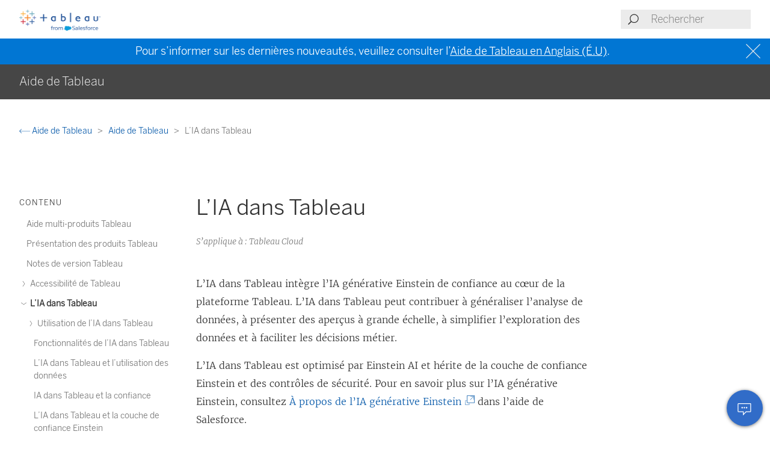

--- FILE ---
content_type: text/html
request_url: https://help.tableau.com/current/tableau/fr-ca/about_tableau_gai.htm
body_size: 6555
content:
<!DOCTYPE html><html lang="fr-ca"><head><meta charset="utf-8"><meta http-equiv="x-ua-compatible" content="ie=edge"><meta name="viewport" content="width=device-width,initial-scale=1"><meta property="og:type" content="website"><meta property="og:title" content="L’IA dans Tableau"><meta property="og:description" content="L’IA dans Tableau intègre l’IA générative Einstein de confiance au cœur de la plateforme Tableau"><meta name="twitter:card" content="summary_large_image"><meta name="twitter:site" content="@tableau"><meta name="twitter:title" content="L’IA dans Tableau"><meta name="twitter:description" content="L’IA dans Tableau intègre l’IA générative Einstein de confiance au cœur de la plateforme Tableau"><meta name="section" content="Support"><meta name="subsection" content="Product Help"><meta name="breadcrumb_l1_text" content="Support"><meta name="breadcrumb_l1_url" content="http://www.tableau.com/fr-ca/support"><meta name="breadcrumb_l2_text" content="Product Help"><meta name="breadcrumb_l2_url" content="http://www.tableau.com/fr-ca/support/help"><meta name="product_applies_to" content="AppliesTo.Tableau Cloud" /><title>L’IA dans Tableau - Tableau</title><script type="text/javascript">(function(w, d, s, l, i) {
        w[l] = w[l] || [];
        w[l].push({
          'gtm.start': new Date().getTime(),
          event: 'gtm.js'
        });
        var f = d.getElementsByTagName(s)[0],
          j = d.createElement(s),
          dl = l != 'dataLayer' ? String.fromCharCode(38) + 'l=' + l : '';
        j.async = true;
        j.src = 'https://www.googletagmanager.com/gtm.js?id=' + i + dl;
        f.parentNode.insertBefore(j, f);
      })(window, document, 'script', 'dataLayer', 'GTM-BVCN');</script><script src="https://a.sfdcstatic.com/enterprise/tableau/prod/2024012/v1/oneTrust/scripttemplates/otSDKStub.js" type="text/javascript" charset="UTF-8" data-domain-script="2d08f29e-0ede-4e8c-997c-f7ef5be8d4e7"></script><script type="text/javascript">function OptanonWrapper() {
        window.addEventListener('load', () => {
          window.dataLayer.push({ event: 'OneTrustGroupsUpdated' });

          let optanonCookie = decodeURIComponent(document.cookie);
          let activeGroups = OnetrustActiveGroups;

          if (optanonCookie.includes('OptanonConsent') && activeGroups) {
            if (activeGroups.includes('3')) {
              let event = new CustomEvent('UpdateCookieConsent', {
                detail: {
                  value: true
                }
              });
              window.dispatchEvent(event);
            }
          }
        });

        OneTrust.OnConsentChanged(OneTrustActiveGroups => {
          if (OnetrustActiveGroups.includes('3')) {
            let event = new CustomEvent('UpdateCookieConsent', {
              detail: {
                value: true
              }
            });
            window.dispatchEvent(event);
          } else {
            let event = new CustomEvent('UpdateCookieConsent', {
              detail: {
                value: false
              }
            });
            window.dispatchEvent(event);
          }
        });
      }</script><script type="text/javascript">var _elqQ = _elqQ || [];
      _elqQ.push(['elqSetSiteId', '840']);
      _elqQ.push(['elqTrackPageView']);
      (function() {
        function async_load() {
          var s = document.createElement('script');
          s.type = 'text/javascript';
          s.async = true;
          s.src = 'https://img.en25.com/i/elqCfg.min.js';
          var x = document.getElementsByTagName('script')[0];
          x.parentNode.insertBefore(s, x);
        }
        if (window.addEventListener) window.addEventListener('DOMContentLoaded', async_load, false);
        else if (window.attachEvent) window.attachEvent('onload', async_load);
      })();</script><script>function showBanner() {
        const banner = document.getElementById('help-banner');
        const topLinks = document.getElementById('content--top-links');
        const containersFull = Array.from(document.querySelectorAll('.container--full-width'));
        const bannerTop = '10.6rem';

        if ('fr-ca' !== 'en-us') {
          let bannerLink = document.getElementById('bannerLink');
          let locUrl = window.location.href;
          const enUsUrl = locUrl.replace(/\/[a-z]{2}-[a-z]{2}\//i, '/en-us/');
          if (bannerLink) {
            bannerLink.href = enUsUrl;
            banner.style.display = 'block';
            topLinks.style.top = bannerTop;
            containersFull.forEach(el => {
              if (el.id != 'tableau-help-article-header') {
                el.style.top = bannerTop;
              }
            });
          }
        }
      }

      function getFooterLink(link) {
        let lang_object = '';
        let locString = '';

        if ('fr-ca' !== 'en-us') {
          lang_object = getLangObject();
          locString = lang_object['code'];
        }

        // links for fr-ca locale are not consistent with the pattern other locales follow
        const urlMap = {
          contact:
            'fr-ca' !== 'en-us'
              ? 'https://www.salesforce.com/loc/form/contact/contactme/'.replace('loc', locString === 'ca' ? 'fr-ca' : locString)
              : 'https://www.salesforce.com/company/contact-us/',

          trust:
            'fr-ca' !== 'en-us'
              ? 'https://trust.salesforce.com/loc'.replace('loc', locString === 'ca' ? '' : locString === 'jp' ? 'ja' : locString)
              : 'https://trust.salesforce.com/',

          disclosure:
            'fr-ca' !== 'en-us'
              ? 'https://www.salesforce.com/loc/company/disclosure/'.replace('loc', locString === 'ca' ? '' : locString)
              : 'https://www.salesforce.com/company/legal/disclosure/',

          privacy:
            'fr-ca' !== 'en-us'
              ? 'https://www.salesforce.com/loc/company/privacy/'.replace('loc', locString)
              : 'https://www.salesforce.com/company/legal/privacy/',

          address:
            'fr-ca' !== 'en-us'
              ? lang_object['address']
              : 'Salesforce Tower, 415 Mission Street, 3rd Floor, San Francisco, CA 94105, United States.'
        };

        return urlMap[link] || '';
      }

      function getLangObject() {
        let buildLang = 'fr-ca';

        locMapping = {
          'de-de': {
            code: 'de',
            address: 'Salesforce.com Germany GmbH, Erika-Mann-Str. 31, 80636 München, Deutschland.',
            tel: 'Telefon: +49 800 0010546'
          },
          'en-gb': {
            code: 'uk',
            address: 'Salesforce UK Limited, village 9, floor 26 Salesforce Tower, 110 Bishopsgate, London, UK, EC2N 4AY.',
            tel: 'Telephone: (+44) 800 086 8530'
          },
          'es-es': {
            code: 'es',
            address: 'Salesforce Spain S.L., Paseo de la Castellana 79, Planta 7ª, Madrid, Spain, 28046.',
            tel: 'Teléfono: (+34) 800 300 229'
          },
          'fr-ca': {
            code: 'ca',
            address: 'Salesforce Canada Corporation. 10 Bay Street, Suite 400 Toronto, ON, M5J 2R8, Canada.',
            tel: 'Tél: 1-833-996-2064'
          },
          'fr-fr': {
            code: 'fr',
            address: 'Salesforce.com France SAS – 3 Avenue Octave Gréard – 75007 Paris.',
            tel: 'Tél: (+33) 8 05 08 21 31'
          },
          'it-it': {
            code: 'it',
            address: 'Salesforce.com Italy S.r.l., Piazza Filippo Meda 5, 20121 Milano (MI).',
            tel: 'Telefono: (+39) 800 693 802'
          },
          'ja-jp': {
            code: 'jp',
            address: '株式会社セールスフォース・ジャパン 東京都千代田区丸の内1-1-3 日本生命丸の内ガーデンタワー（Salesforce Tower)',
            tel: 'TEL: 0120-733-257 | 03-4222-1000'
          },
          'ko-kr': {
            code: 'kr',
            address: '일즈포스 코리아 서울특별시 영등포구 여의대로 108, 파크원타워2 28층 (세일즈포스) 07335',
            tel: ' TEL : 080-822-1378 (솔루션 상담 문의) | 080-805-9651 (기술 지원 문의)'
          },
          'nl-nl': {
            code: 'nl',
            address: 'SFDC Netherlands BV, Gustav Mahlerlaan 2970, 1081 LA, Amsterdam, Nederland.',
            tel: 'Telefoon: 0800 020 0431'
          },
          'pt-br': {
            code: 'br',
            address:
              'Salesforce Brasil, Av. Jornalista Roberto Marinho, 85 – 14º andar – Cidade Monções, São Paulo – SP, 04575-000 Brasil.',
            tel: ''
          },
          'sv-se': {
            code: 'se',
            address: 'SFDC SWEDEN AB, Klarabergsviadukten 63, 111 64 Stockholm, Sweden.',
            tel: 'Telefon: (+46) 200285660'
          },
          'zh-cn': { code: 'cn', address: '', tel: '' },
          'zh-tw': { code: 'tw', address: '', tel: '' },
          'th-th': { code: 'th', address: '', tel: '' }
        };

        return locMapping[buildLang];
      }

      function getTrustUrl() {
        let trustUrl = 'https://trust.salesforce.com/';

        if ('fr-ca' !== 'en-us') {
          let locString = getLocString();
          trustUrl = 'https://trust.salesforce.com/loc';
          return trustUrl.replace('loc', locString);
        }
      }

      window.addEventListener('load', function() {
        showBanner();
        const FOOTER_LINKS = {
          ADDRESS: 'address',
          CONTACT: 'contact',
          TRUST: 'trust',
          DISCLOSURE: 'disclosure',
          PRIVACY: 'privacy'
        };

        let privacyLinkElement = document.getElementById('privacyLink');
        let disclosureLinkElement = document.getElementById('disclosureLink');
        let trustLinkElement = document.getElementById('trustLink');
        let contactLinkElement = document.getElementById('contactLink');
        let choicesLinkElement = document.getElementById('choicesLink');
        let sfAddressElement = document.getElementById('sfAddress');

        if (privacyLinkElement) {
          privacyLinkElement.href = getFooterLink(FOOTER_LINKS.PRIVACY);
        }

        if (disclosureLinkElement) {
          disclosureLinkElement.href = getFooterLink(FOOTER_LINKS.DISCLOSURE);
        }

        if (trustLinkElement) {
          trustLinkElement.href = getFooterLink(FOOTER_LINKS.TRUST);
        }

        if (contactLinkElement) {
          contactLinkElement.href = getFooterLink(FOOTER_LINKS.CONTACT);
        }

        if (sfAddressElement) {
          sfAddressElement.innerText = getFooterLink(FOOTER_LINKS.ADDRESS);
        }

        // Accessibility after click on MenuTree on page load set focus on topic title
        const focusElementId = sessionStorage.getItem('focusElementId');
        if (focusElementId) {
          sessionStorage.removeItem('focusElementId');
          const elemToFocus = document.getElementById(focusElementId);
          if (elemToFocus) {
            elemToFocus.focus();
          }
        }
      });

      function setFocus() {
        let logo = document.getElementById('tableau-logo');
        if (logo != null) {
          logo.focus();
        }
      }</script><link href="./Resources/app.css?b5109832c2c70d166dae" rel="stylesheet"></head><body><noscript><iframe src="https://www.googletagmanager.com/ns.html?id=GTM-BVCN" height="0" width="0" style="display:none;visibility:hidden"></iframe></noscript><div id="app" class="wrapper"><header id="tableau-help-article-header" class="container--full-width quick-help-header"><div class="container--centered"><div class="header__mobile-menu quick-help-hidden"><menu-tree-toggle></menu-tree-toggle></div><div class="header__logo quick-help-hidden"><a id="tableau-logo" href="https://www.tableau.com/fr-ca/"><img src="./Resources/tableau-logo.png" class="header__logo__img" alt="Tableau"></a></div><div class="header__search"><search-header-help placeholder="Rechercher"></search-header-help></div></div></header><div class="help--banner" id="help-banner"><banner text="Pour s’informer sur les dernières nouveautés, veuillez consulter l’<a href='%3'>Aide de Tableau en Anglais (É.U)</a>."></banner></div><div id="content--top-links" class="container--navigation-top quick-help-hidden content-only-hidden"><div id="help-subheader" class="subheader print-hidden"><div class="container--centered"><h1 class="heading--subheader">Aide de Tableau</h1></div></div><div class="container--top-links"><div class="container--centered container--breadcrumbs"><div><breadcrumb-links-help></breadcrumb-links-help></div></div><div id="help-container-menu-headings" class="container--menu-headings"><nav class="nav-medium-screen"><menu-heading-links-static-help menu-title="Dans cet article" :disabled="false" :headings="pageHeadings"></menu-heading-links-static-help></nav></div></div></div><div class="section--main container--full-width"><div class="container--centered"><nav class="nav-side nav-side--left" role="navigation"><menu-tree-help menu-title="Contenu"></menu-tree-help></nav><article role="main"><h2 class="topic--title" id="topic-title" tabindex="-1">L’IA dans Tableau</h2><div class="caption article__tags content-only-hidden quick-help-hidden"><span class="article__tags--applies-to">S’applique à : Tableau Cloud</span><br><span class="article__tags--role"> </span></div><div id="content-body">
            <div id="mc-main-content"><p>L’IA dans Tableau intègre l’IA générative Einstein de confiance au cœur de la plateforme Tableau. L’IA dans Tableau peut contribuer à généraliser l’analyse de données, à présenter des aperçus à grande échelle, à simplifier l’exploration des données et à faciliter les décisions métier.</p><p>L’IA dans Tableau est optimisé par Einstein AI et hérite de la couche de confiance Einstein et des contrôles de sécurité. Pour en savoir plus sur l’IA générative Einstein, consultez <a href="https://help.salesforce.com/s/articleView?id=sf.generative_ai_about.htm&amp;type=5" target="_blank">À propos de l’IA générative Einstein<span class="sr-only">(Le lien s’ouvre dans une nouvelle fenêtre)</span></a> dans l’aide de Salesforce.</p><ul><li><b>Pour l’administrateur</b> : Basée sur la couche de confiance Einstein, l’IA dans Tableau fait de la confiance sa valeur principale, et nous nous efforçons de garantir la sécurité de vos données tout en créant des expériences précises et sûres. Activez ou désactivez les fonctionnalités de l’IA générative au niveau du site.</li><li><b>Pour l’analyste de données</b> : L’IA dans Tableau simplifie et rationalise les flux de travail existants des analystes, en éliminant les contraintes techniques qui se posent à l’entrée et en réduisant les tâches répétitives afin de permettre aux analystes de se consacrer à des tâches plus stratégiques.</li><li><b>Pour l’utilisateur professionnel</b> : L’IA dans Tableau permet de présenter des aperçus intelligents et contextuels dans un langage naturel à partir d’expériences rapides et simples à utiliser.</li></ul><p class="note"><b>Remarque</b> : Certaines fonctionnalités de l’IA générative nécessitent Tableau+ et une connexion à une organisation Salesforce à laquelle est configurée l’IA générative Einstein. Pour plus d’informations sur la façon d’activer l’IA pour les fonctionnalités de Tableau, consultez <a href="https://help.tableau.com/current/online/fr-ca/setup_tabAI_site_setting.htm" target="_blank">Activer l’IA dans Tableau pour votre site<span class="sr-only">(Le lien s’ouvre dans une nouvelle fenêtre)</span></a>.</p></div><div id="tableau-help-other-articles-in-section"><h2 is="heading-item" :level="2" id="autres-articles-de-cette-section">Autres articles de cette section</h2><div is="menu-tree-static" :levels-to-show="1"></div></div></div><div class="article__footer--back-to-top text--centered print-hidden quick-help-hidden"><a href="#" class="text--caps" onclick="setFocus()"><span class="icon--med icon--arrow-up"></span> Retour en haut</a></div><feedback-form :disabled="false" class="print-hidden content-only-hidden" helpful-question="Cet article vous a-t-il aidé à résoudre votre problème?" helpful-yes="Oui" helpful-no="Non" comment-question="Nous apprécions vos commentaires. Ajoutez des commentaires ici." submit-option="Envoyer" cancel-option="Annuler" loading-text="Envoi..."><span slot="submittedMessage">Merci de vos commentaires!</span></feedback-form><d-s-c-feedback-form :disabled="false" class="print-hidden content-only-hidden quick-help-hidden" feedback-question="Cet article vous a-t-il aidé à résoudre votre problème?" feedback-subtitle="Dites-nous comment nous pouvons nous améliorer!" helpful-yes="Oui" helpful-no="Non" error-message="Veuillez cocher au moins 1 case." thanks-positive-feedback="Merci de vos commentaires! En quoi cet article vous a-t-il été utile?" thanks-negative-feedback="Nous regrettons cette situation. Comment pouvons-nous améliorer cet article?" feedback-yes-accurate="Contient des informations précises" feedback-yes-comprehensive="Comprend toutes les informations dont j’ai besoin" feedback-yes-clear="Facile à comprendre grâce à des explications claires et des illustrations" feedback-no-accurate="Contient des informations inexactes ou obsolètes" feedback-no-comprehensive="Informations importantes manquantes" feedback-no-clear="Confus ou difficile à comprendre" feedback-no-descriptive="Cet article est correct, mais je n’aime pas le fonctionnement des produits décrits" feedback-something-else=" Autre chose" additional-feedback="Voulez-vous partager des commentaires supplémentaires?" submit-answers="Soumettre"><span slot="successfullySubmitted">Votre commentaire s été envoyé avec succès. Merci!</span></d-s-c-feedback-form></article><nav class="nav-side nav-side--right"><menu-heading-links-scrollable-help menu-title="Dans cet article" :disabled="false" :headings="pageHeadings"></menu-heading-links-scrollable-help></nav></div></div><feedback-button-floating tooltip="Envoyer des commentaires" :disabled="false"></feedback-button-floating><footer class="container--full-width"><div class="container--centered"><div class="footer__links" aria-label="footer navigation"><ul><li><a href="https://www.salesforce.com/company/legal/" class="">Mentions légales</a></li><li><a href="https://www.salesforce.com/company/legal/sfdc-website-terms-of-service/" class="">Conditions d’utilisation du service</a></li><li><a id="privacyLink" class="">Déclaration de confidentialité</a></li><li><a id="disclosureLink" class="">Divulgation responsable</a></li><li><a id="trustLink" class="">Trust</a></li><li><a id="contactLink" class="">Contact</a></li><li><a href="#" data-ignore-geolocation="true" class="optanon-toggle-display">Préférences en matière de témoins</a></li><li><a id="choicesLink" href="https://www.salesforce.com/form/other/privacy-request/" class="">Vos choix en matière de confidentialité</a></li></ul></div><div class="footer__copyright"><copyright-notice salesforce-text="Salesforce, Inc." rights-reserved="Tous droits réservés." trademark-text="Différentes marques détenues par leurs propriétaires respectifs. Salesforce, Inc."></copyright-notice><span id="sfAddress"></span></div></div></footer></div><script type="text/javascript">var TabHelp = TabHelp || {}; TabHelp.PageData = { name: "about_tableau_gai.htm" };</script> <script type="text/javascript" src="./Resources/toc.js"></script><script type="text/javascript" src="./Resources/vendor.js?b5109832c2c70d166dae"></script><script type="text/javascript" src="./Resources/app.js?b5109832c2c70d166dae"></script></body></html>

--- FILE ---
content_type: text/javascript
request_url: https://help.tableau.com/current/tableau/fr-ca/Resources/toc.js
body_size: 355
content:
var TabHelp = TabHelp || {}; TabHelp.TocData = {"o": {"domain": "https://www.tableau.com", "guideName": "Aide de Tableau", "guidePath": "tableauhelp.htm", "lang": "fr-ca", "landingPageName": "Aide de Tableau", "landingPagePath": "support/help", "searchPagePath": "search#t=support&f:support-version=[All]&q="}, "n": [{"p": "0:", "t": "Aide multi-produits Tableau", "h": "tableauhelp.htm"}, {"p": "1:", "t": "Présentation des produits Tableau", "h": "tableau_product_overview.htm"}, {"p": "2:", "t": "Notes de version Tableau", "h": "whatsnew_all.htm"}, {"p": "3:", "t": "Accessibilité de Tableau", "h": "accessibility.htm", "n": [{"p": "3:4:", "t": "Améliorations de l’accessibilité, par version", "h": "accessibility_updates.htm"}]}, {"p": "5:", "t": "L’IA dans Tableau", "h": "about_tableau_gai.htm", "n": [{"p": "5:6:", "t": "Utilisation de l’IA dans Tableau", "h": "tableau_gai_usage.htm", "n": [{"p": "5:6:7:", "t": "Afficher la consommation de crédits", "h": "tableau_gai_usage_view.htm"}]}, {"p": "5:8:", "t": "Fonctionnalités de l’IA dans Tableau", "h": "tableau_gai_solutions.htm"}, {"p": "5:9:", "t": "L’IA dans Tableau et l’utilisation des données", "h": "tableau_gai_data.htm"}, {"p": "5:10:", "t": "IA dans Tableau et la confiance", "h": "tableau_gai_einstein_trust.htm"}, {"p": "5:11:", "t": "L’IA dans Tableau et la couche de confiance Einstein", "h": "tableau_gai_einstein_trust_layer.htm"}]}, {"p": "12:", "t": "À propos de l’aide de Tableau", "h": "about-tableau-help.htm", "n": [{"p": "12:13:", "t": "Aperçu de l’aide rapide", "h": "ipa_start.htm"}]}]};